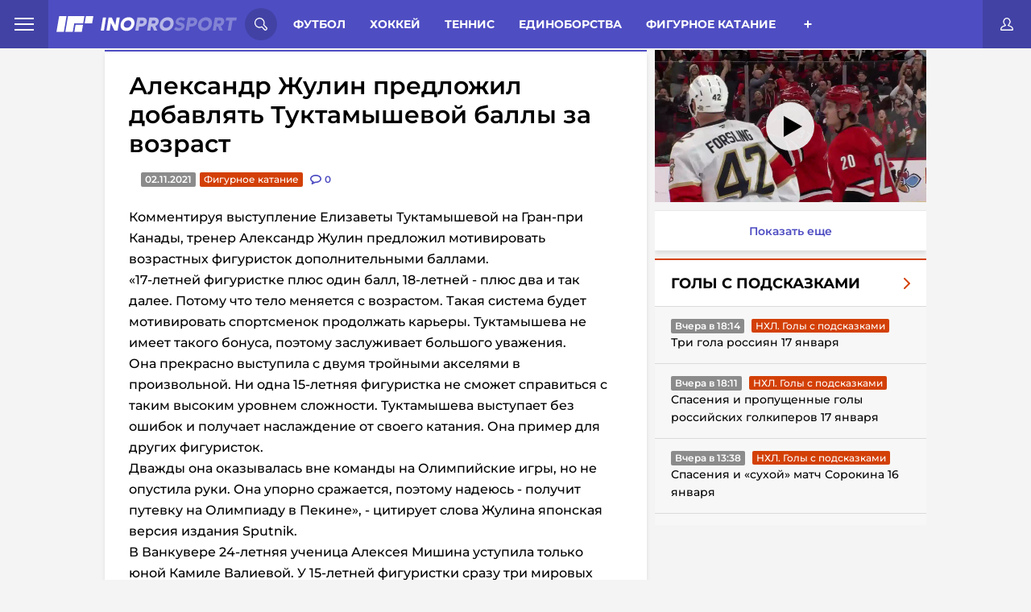

--- FILE ---
content_type: text/html; charset=UTF-8
request_url: https://inoprosport.ru/post/36375-aleksandr-zhulin-predlozhil-dobavlyat-tuktamyshevoy-bally-za-vozrast
body_size: 21210
content:


<!DOCTYPE html>
<html lang="ru" class=" font-subset-loaded fonts-loaded" style="--vh:9px;">

<head>
    <meta charset="utf-8">
    <meta http-equiv="X-UA-Compatible" content="IE=edge">
    <meta name="viewport" content="width=device-width, initial-scale=1.0">

                <meta name="description" content="На Skate Canada Лиза стала второй." />
            <link href="https://inoprosport.ru/images/4d/bc/4dbc01358b68b39246fef8da2d7af7a0.jpeg" rel="image_src" />
    
    <meta property="og:title" content="Александр Жулин предложил добавлять Туктамышевой баллы за возраст"/>
    <meta property="og:type" content="article"/>
    <meta property="og:url" content="https://inoprosport.ru/post/36375-aleksandr-zhulin-predlozhil-dobavlyat-tuktamyshevoy-bally-za-vozrast"/>
            <meta property="og:image" content="https://inoprosport.ru/images/4d/bc/4dbc01358b68b39246fef8da2d7af7a0.jpeg"/>
    
    <script type="application/ld+json">
        {
            "@context": "https://schema.org",
            "@type": "NewsArticle",
            "mainEntityOfPage": {
                "@type": "WebPage",
                "@id": "https://inoprosport.ru/post/36375-aleksandr-zhulin-predlozhil-dobavlyat-tuktamyshevoy-bally-za-vozrast"
            },
            "publisher": {
                "@type": "Organization",
                "@id": "https://inoprosport.ru#organization",
                "name": "InoProSport"
            },
            "author" : {
                "@type" : "Person",
                "url": "https://inoprosport.ru",
                "name" : "InoProSport"
            },
            "headline": "Александр Жулин предложил добавлять Туктамышевой баллы за возраст",
            "image": {
                "@id": "https://inoprosport.ru/images/4d/bc/4dbc01358b68b39246fef8da2d7af7a0.jpeg#primaryimage"
            },
            "datePublished": "2021-11-02",
            "thumbnailUrl": "https://inoprosport.ru/images/4d/bc/4dbc01358b68b39246fef8da2d7af7a0.jpeg",
            "inLanguage": "ru-RU",
            "copyrightYear": "2021",
            "copyrightHolder": {
                "@id": "https://inoprosport.ru#organization"
            }
        }
    </script>

    <script data-schema="WebPage" type="application/ld+json">
        {
            "@type": "WebPage",
            "@context": "https://schema.org",
            "@id": "https://inoprosport.ru/post/36375-aleksandr-zhulin-predlozhil-dobavlyat-tuktamyshevoy-bally-za-vozrast"
        }
    </script>

    <script data-schema="WebPage" type="application/ld+json">
        {
            "@type": "WebSite",
            "@context": "https://schema.org",
            "@id": "https://inoprosport.ru#website",
            "name": "InoProSport",
            "url": "https://inoprosport.ru",
            "description": "Иностранная пресса о российском спорте и не только",
            "publisher": {
                "@id": "https://inoprosport.ru#organization"
            },
            "potentialAction": [
                {
                    "@type": "SearchAction",
                    "target": {
                        "@type": "EntryPoint",
                        "urlTemplate": "https://inoprosport.ru/search?query={query}"
                    },
                    "query-input": "required name=query"
                }
            ],
            "inLanguage": "ru-RU"
        }
    </script>


    <title>Александр Жулин предложил добавлять Туктамышевой баллы за возраст 02.11.2021</title>

            <link rel="preload" href="/fonts/montserrat.min.woff" as="font" type="font/woff" crossorigin="anonymous" />
        <link rel="preload" href="/fonts/Montserrat-Bold.woff" as="font" type="font/woff" crossorigin="anonymous">
        <link rel="preload" href="/fonts/Montserrat-Bold.woff2" as="font" type="font/woff" crossorigin="anonymous">
        <link rel="preload" href="/fonts/roboto-condensed-subset.woff" as="font" type="font/woff" crossorigin="anonymous">
        <link rel="preload" href="/fonts/roboto-condensed-bold-subset.woff" as="font" type="font/woff" crossorigin="anonymous">
        <link rel="preload" as="style" href="/css/style.min.css?v=31">
        <link rel="preload" as="style" href="/css/main-extra.css?v=31">
        <link rel="stylesheet" href="/css/style.min.css?v=31">
        <link rel="stylesheet" href="/css/main-extra.css?v=31">
        <link rel="stylesheet" href="/css/main-extra.css?v=31">
    
    
                <script src="https://cdn.adfinity.pro/code/inoprosport.ru/adfinity.js" async></script>
                

    <!--Загрузчик Adlook-->
    <script async="" src="https://sdk.adlook.tech/inventory/core.js"></script>

    <link rel="canonical" href="https://inoprosport.ru/post/36375-aleksandr-zhulin-predlozhil-dobavlyat-tuktamyshevoy-bally-za-vozrast" />

    <script>
        (function() {
            if( "fonts" in document ) {
                // Optimization for Repeat Views
                if( sessionStorage.fontsLoadedCriticalFoftPreload ) {
                    document.documentElement.className += " fonts-loaded";
                    return;
                }

                document.fonts.load("1em MontserratSubset").then(function () {
                    document.documentElement.className += " font-subset-loaded";

                    Promise.all([
                        document.fonts.load("400 1em Montserrat"),
                        document.fonts.load("600 1em Montserrat"),
                        document.fonts.load("italic 1em Montserrat"),
                        document.fonts.load("italic 600 1em Montserrat"),
                        document.fonts.load("700 1em Montserrat"),
                        document.fonts.load("300 1em Montserrat")
                    ]).then(function () {
                        document.documentElement.className += " fonts-loaded";

                        // Optimization for Repeat Views
                        sessionStorage.fontsLoadedCriticalFoftPreload = true;
                    });
                });
            }
        })();
        function fixVh() {
            let vh = window.innerHeight * 0.01;
            document.documentElement.style.setProperty('--vh', `${vh}px`);
        }
        fixVh();
        window.addEventListener('resize', fixVh);
    </script>
    <link rel="icon" type="image/x-icon" href="/favicon.ico" />
    <link rel="alternate" type="application/rss+xml" title="INOPROSPOSRT RSS Feed " href="/rss/rss.xml" /><meta name="yandex-verification" content="64d5fc7504b98fee" />
<meta name="yandex-verification" content="cdf5b8f376ba0199" />
<meta name="pmail-verification" content="13e789786bd66dc6f473b732ad4f1b9f">
<script>var googletag=googletag||{};googletag.cmd=googletag.cmd||[];</script>

<script type="text/javascript">
    (function (a, b, c, d, e, f, g, h) {
        g = b.createElement(c);
        g.src = d;
        g.type = "application/javascript";
        g.async = !0;
        h = b.getElementsByTagName(c)[0];
        h.parentNode.insertBefore(g, h);
        a[f] = [];
        a[e] = function () {
            a[f].push(Array.prototype.slice.apply(arguments));
        }
    }) (window, document, "script", "//cdn01.nativeroll.tv/js/seedr-player.min.js", "SeedrPlayer", "seedrInit");
</script>
<!--В <head> сайта один раз добавьте код загрузчика-->
<meta name="yandex-verification" content="e1857e940a807010" />

<!--Загрузчик Adfox-->
<script>window.yaContextCb = window.yaContextCb || []</script>
<script src="https://yandex.ru/ads/system/context.js" async></script>

<!--Загрузчик Adfinity, установлен в основе-->
<!--<script src="https://cdn.adfinity.pro/code/inoprosport.ru/adfinity.js" async></script>-->

<!--Загрузчик Qvant-->
<!--<script type="text/javascript" src="https://s3.wi-fi.ru/mtt/configs/sites/inoprosport.js" async nocache></script>-->

<!-- Betonmobile Кетфиш-->

<!-- 
<script>
window.CatfishArray = [
    {
        id: 'betonmob_1',
        pos: 'bottom', // required, 'top' or 'bottom'
        offset: 1, // required. Offset in screenHeight when scroll. MINIMUM 1 !!!
        html: '<div>{{rotator-body}}</div>',
        weight: 10, // required, min 1. It's weight for the random function
        maxWidth: 720, // not required, default 760
        minWidth: 1, // not required, default 1
        zIndex: 9999, // not required, default 9999
        timeout: 3600, // not required, default 0 and the catfish is always shown
    }
];
</script>
-->


<!-- inPage video settings-->
<!--
<script>
window.inPageRulesMap = [
    	{
		"minW": 0,
		"maxW": 420,
		"maxPlaces": 3,

		"topP": -1,
		"topDist": 350,
		"bottomP": 2,
		"bottomDist": 300,
		"adP": -1,
		"adDist": 0,
		"mediaP": 1,
		"mediaDist": 0,
		"vidP": -1,
		"vidDist": 500,
	},
	{
		"minW": 421,
		"maxW": 0,
		"maxPlaces": 3,
		
		"topP": -1,
		"topDist": 350,
		"bottomP": 2,
		"bottomDist": 300,
		"adP": -1,
		"adDist": 10,
		"mediaP": 1,
		"mediaDist": 0,
		 "vidP": -1,
		 "vidDist": 500,
	}
];
</script>
--><script src="/js/libs.min.js?v=31"></script>
</head>

<body class="fixed">

<div class="hidden-desktop">
    <div id="rulive_div">
        <script>
            // Самовызывающаяся функция для генерации уникального ID скрипта
            var adScript = (function() {
                var me = document.getElementById('rulive_div');
                var newId = "rulive_div";
                me.id = newId;
                return {
                    "id": newId
                };
            })();
            // Функция для динамической загрузки JS или CSS файлов
            adScript.loadjscssfile = function(filename, filetype, success) {
                if (filetype === "js") {
                    var prms = this;
                    var fileref = document.createElement("script");
                    fileref.setAttribute("type", "text/javascript");
                    fileref.setAttribute("src", filename);
                    if (typeof(success) !== "undefined") {
                        var done = false;
                        fileref.onload = fileref.onreadystatechange = function() {
                            if (!done && (!this.readyState || this.readyState === "loaded" || this.readyState === "complete")) {
                                done = true;
                                success(prms);
                                fileref.onload = fileref.onreadystatechange = null;
                            };
                        };
                    }
                } else if (filetype === "css") {
                    var fileref = document.createElement("link");
                    fileref.setAttribute("rel", "stylesheet");
                    fileref.setAttribute("type", "text/css");
                    fileref.setAttribute("href", filename);
                }
                if (typeof fileref != "undefined") {
                    document.getElementsByTagName("head")[0].appendChild(fileref);
                }
            };
            // Функция для отображения видеоблока
            var adRdFn = function(prms) {
                mediaAd.showVideoAdBlock({
                    "iframed": "js",
                    "deliveryUrl": "https://w.rulive.ru/show/std?scid=",
                    "siteChannelId": "284",
                    "scriptContainer": prms.id
                });
            };
            // Загрузка основного скрипта видео
            adScript.loadjscssfile("https://w.rulive.ru/resources/show.min.js", "js", adRdFn);
        </script>
    </div>
</div>

<!-- Begin Body -->
<script type="text/javascript" async="async" src="//an.yandex.ru/system/context.js"></script>


<!-- header-banner -->
<!-- /header-banner -->

<header class="header">
    <nav class="header_nav_wrap">
        <div class="header_nav-open">
            <span class="header_nav-open_item"></span>
        </div>
        <div class="header_nav_container">
            
<a href="/rss/rss.xml" target="_blank" class="header_nav-rss">rss</a>
<a href="/authors" class="header_nav-item">Авторы</a>
<a href="/about" class="header_nav-item">О сайте</a>
<a href="/contacts" class="header_nav-item">Контакты</a>

                  </div>
    </nav>
    <a class="header__logo" href="/">
        <picture class="innerwe">
            <source class="header__logo-img"	media="(max-width: 1023px)" srcset="/img/miglogo.webp"  alt="logo">
            <img class="header__logo-img" src="/img/logo.svg" alt="logo" />
        </picture>
              </a>

    <!-- search-form -->
    <div class="header__search-wrap">
    <div class="header__search-open">
        <svg class="header__search-open_svg">
            <use xlink:href="/img/icons.svg#icon-search"></use>
        </svg>
    </div>
    <div class="header__search-container">
        <form action="/search" class="header__search">
            <input type="text" class="header__search-input" placeholder="Поиск по сайту..." name="query" />
            <button class="header__search-btn" type="submit">
                <svg class="header__search-open_svg">
                    <use xlink:href="/img/icons.svg#icon-search"></use>
                </svg>
            </button>
        </form>
        <button class="header__search-close close-search">
            <svg class="header__search-close_svg">
                <use xlink:href="/img/icons.svg#icon-cancel"></use>
            </svg>
        </button>
    </div>
</div>    <!-- /search-form -->

    <!-- category -->
    <div class="header__menu-wrap">
            <div class="header__menu">
    <span class="menu__item-all open-menu">Разделы</span>
            <a href="/rubrics/football" class="menu__item">Футбол</a>
            <a href="/rubrics/hockey" class="menu__item">Хоккей</a>
            <a href="/rubrics/tennis" class="menu__item">Теннис</a>
            <a href="/rubrics/single_combat" class="menu__item">Единоборства</a>
            <a href="/rubrics/figure_skating" class="menu__item">Фигурное катание</a>
            <a href="/rubrics/langlauf" class="menu__item">Лыжные гонки</a>
            <a href="/rubrics/volleyball" class="menu__item">Волейбол</a>
            <a href="/rubrics/rhythmic_gymnastics" class="menu__item">Художественная гимнастика</a>
            <a href="/rubrics/video" class="menu__item">Видео</a>
            <a href="/rubrics/sports_gymnastics" class="menu__item">Спортивная гимнастика</a>
            <a href="/rubrics/basketball" class="menu__item">Баскетбол</a>
            <a href="/rubrics/formula_I" class="menu__item">Формула I</a>
            <a href="/rubrics/lifestyle" class="menu__item">Стиль жизни</a>
            <a href="/rubrics/partner_materials" class="menu__item">Партнеры</a>
            <a href="/rubrics/ino_social_network" class="menu__item">InoСоцсети</a>
            <a href="/rubrics/videos_with_our" class="menu__item">Видео с нашими</a>
            <a href="/rubrics/podcasts" class="menu__item">Подкасты</a>
    </div>
<div class="header__menu-btn_wrap open-menu">
    <div class="header__menu-btn_container">
                    <a href="/rubrics/football" class="header__menu-btn_container-item">Футбол</a>
                    <a href="/rubrics/hockey" class="header__menu-btn_container-item">Хоккей</a>
                    <a href="/rubrics/tennis" class="header__menu-btn_container-item">Теннис</a>
                    <a href="/rubrics/single_combat" class="header__menu-btn_container-item">Единоборства</a>
                    <a href="/rubrics/figure_skating" class="header__menu-btn_container-item">Фигурное катание</a>
                    <a href="/rubrics/langlauf" class="header__menu-btn_container-item">Лыжные гонки</a>
                    <a href="/rubrics/volleyball" class="header__menu-btn_container-item">Волейбол</a>
                    <a href="/rubrics/rhythmic_gymnastics" class="header__menu-btn_container-item">Художественная гимнастика</a>
                    <a href="/rubrics/video" class="header__menu-btn_container-item">Видео</a>
                    <a href="/rubrics/sports_gymnastics" class="header__menu-btn_container-item">Спортивная гимнастика</a>
                    <a href="/rubrics/basketball" class="header__menu-btn_container-item">Баскетбол</a>
                    <a href="/rubrics/formula_I" class="header__menu-btn_container-item">Формула I</a>
                    <a href="/rubrics/lifestyle" class="header__menu-btn_container-item">Стиль жизни</a>
                    <a href="/rubrics/partner_materials" class="header__menu-btn_container-item">Партнеры</a>
                    <a href="/rubrics/ino_social_network" class="header__menu-btn_container-item">InoСоцсети</a>
                    <a href="/rubrics/videos_with_our" class="header__menu-btn_container-item">Видео с нашими</a>
                    <a href="/rubrics/podcasts" class="header__menu-btn_container-item">Подкасты</a>
            </div>
</div>



    </div>
    <!-- /category -->

    <div class="puts_only_red">
    <a href="/game/duel" class="categoryChoice__link _link ">3000 р.</a>
</div>
<a href="#" class="header__btn-login open-login" title="Личный кабинет">
    <svg class="header__btn-login_svg">
        <use xlink:href="/img/icons.svg#icon-user"></use>
    </svg>
</a>

   
    <div class="hide_rec">

    </div>

</header>
<!-- /header -->


<!-- content-wrap -->
<section class="page__wrapper page__container"><div id="adfox_166945978967763239"></div>
<script>
    window.yaContextCb.push(()=>{
        Ya.adfoxCode.create({
            ownerId: 411529,
            containerId: 'adfox_166945978967763239',
            params: {
                p1: 'ctzkt',
                p2: 'p'
            }
        })
    })
</script>

<!--<div class="hide_for_desk"></div>-->

    <div class="page__content">
        <!-- aside -->
                <!-- /aside -->
        <!-- news-wrap -->
        <div class="content">

            <!-- category -->
                    <div class="categoryChoice">
        <div class="puts only_red">
            <a href="/game/duel" class="categoryChoice__link _link ">3000 р. за прогнозы</a>
        </div>
        <ul class="categoryChoice__list">

            <li class="categoryChoice__item ">
                <a href="/" class="categoryChoice__link _link">Иностранцы о спорте России:</a>
            </li>
            <li class="categoryChoice__item  link_new_p">
                <a href="/rubrics/translations_of_articles" class="categoryChoice__link _link ">Статьи</a>
            </li>
            <li class="categoryChoice__item  link_new_p">
                <a href="/rubrics/comment_translations" class="categoryChoice__link _link ">Комменты</a>
            </li>
                            <li class="categoryChoice__item  link_new_p">
                    <a href="/rubrics/news" class="categoryChoice__link _link " >Новости
                    </a>
                </li>
            <li class="categoryChoice__item">
                <div class="categoryChoice__btn">+</div>
            </li>
        </ul>
    </div>

    <script>
        let elements = document.querySelectorAll('.categoryChoice__item');
        elements.forEach(element => {
            if (element.className === 'categoryChoice__item _active'){
                elements[0].className = 'categoryChoice__item _active';
            }
        })
    </script>

            <!-- /category -->
                <div class="news-list">
        <article class="news-single">
            <div class="news-single__body">
                



<h1 class="news-single__title">
    Александр Жулин предложил добавлять Туктамышевой баллы за возраст
</h1>

<div class="news-single__inner">
        <div class="news-single__date">02.11.2021</div>
    <a href="/rubrics/translations/%D1%84%D0%B8%D0%B3%D1%83%D1%80%D0%BD%D0%BE%D0%B5%D0%BA%D0%B0%D1%82%D0%B0%D0%BD%D0%B8%D0%B5" class="news-single__category red">Фигурное катание</a>
    <div class="news-single__comments">
        <svg class="hide_all" width="14" height="12" xmlns="http://www.w3.org/2000/svg">
            <use  xlink:href="/img/icons.svg#icon-discuss"></use>
        </svg>
        <svg class="hide_mob" width="14" height="12" xmlns="http://www.w3.org/2000/svg">
            <use  xlink:href="/img/icons.svg#icon-discussm"></use>
        </svg>
        <a href="/post/36375-aleksandr-zhulin-predlozhil-dobavlyat-tuktamyshevoy-bally-za-vozrast#comments" class="news-single__comments"  data-disqus-identifier="36375">
            <span class="news-single__comments-count">0</span>
        </a>
    </div>
</div><div class="news-single__content thumb_img 111">
                        <p><!-- empty advertisement code --></p><p>Комментируя выступление Елизаветы Туктамышевой на Гран-при Канады, тренер Александр Жулин предложил мотивировать возрастных фигуристок дополнительными баллами.</p><p>«17-летней фигуристке плюс один балл, 18-летней - плюс два и так далее. Потому что тело меняется с возрастом. Такая система будет мотивировать спортсменок продолжать карьеры. Туктамышева не имеет такого бонуса, поэтому заслуживает большого уважения.</p><p>Она прекрасно выступила с двумя тройными акселями в произвольной. Ни одна 15-летняя фигуристка не сможет справиться с таким высоким уровнем сложности. Туктамышева выступает без ошибок и получает наслаждение от своего катания. Она пример для других фигуристок.</p><p>Дважды она оказывалась вне команды на Олимпийские игры, но не опустила руки. Она упорно сражается, поэтому надеюсь - получит путевку на Олимпиаду в Пекине», - цитирует слова Жулина японская версия издания Sputnik.</p><p>В Ванкувере 24-летняя ученица Алексея Мишина уступила только юной Камиле Валиевой. У 15-летней фигуристки сразу три мировых рекорда.</p>
</div>
                <div class="news-single__footer">

        <a href="#" class="news-single__author" title="Павел Белоносов">
        <img src="/img/author.svg" alt="author" />
        <div class="news-single__author-name">
            Перевод: <span>Павел Белоносов</span>
        </div>
    </a>


    <div class="singleNews__comments">
        <svg width="14" height="12" xmlns="http://www.w3.org/2000/svg">
            <use  xlink:href="/img/icons.svg#icon-discuss"></use>
        </svg>
        <span>
            Комментарии:
            <a href="/post/36375-aleksandr-zhulin-predlozhil-dobavlyat-tuktamyshevoy-bally-za-vozrast#comments" data-disqus-identifier="36375">0</a>
        </span>
    </div>
</div>
            </div>
            
            <div class="news__block-comment" style="padding: 10px;">
                <div id="disqus_block_36375">
<a name="comments"></a>
<div id="disqus_thread"></div>
</div>
<script type="text/javascript">
    var disqus_config = function () {
        // this.callbacks.onReady = [function() {
        //     if(leftSidebar) {
        //         leftSidebar.updateSticky();
        //     }
        //     if(rightSidebar) {
        //         rightSidebar.updateSticky();
        //     }
        //     if(secondRightSidebar) {
        //         secondRightSidebar.updateSticky();
        //     }
        // }];
        this.page.url = "https://inoprosport.ru/post/36375-aleksandr-zhulin-predlozhil-dobavlyat-tuktamyshevoy-bally-za-vozrast";  // Replace PAGE_URL with your page's canonical URL variable
        this.page.identifier = "36375"; // Replace PAGE_IDENTIFIER with your page's unique identifier variable
    };
    /**
     *  RECOMMENDED CONFIGURATION VARIABLES: EDIT AND UNCOMMENT THE SECTION BELOW TO INSERT DYNAMIC VALUES FROM YOUR PLATFORM OR CMS.
     *  LEARN WHY DEFINING THESE VARIABLES IS IMPORTANT: https://disqus.com/admin/universalcode/#configuration-variables*/
    /*
     var disqus_config = function () {
     this.page.url = PAGE_URL;  // Replace PAGE_URL with your page's canonical URL variable
     this.page.identifier = PAGE_IDENTIFIER; // Replace PAGE_IDENTIFIER with your page's unique identifier variable
     };
     */
    (function() { // DON'T EDIT BELOW THIS LINE
        let d = document, s = d.createElement('script');
        s.src = '//inoprosport.disqus.com/embed.js';
        s.setAttribute('data-timestamp', +new Date());
        (d.head || d.body).appendChild(s);

            })();
</script>
<noscript>Please enable JavaScript to view the <a href="https://disqus.com/?ref_noscript">comments powered by Disqus.</a></noscript>
            </div>
            <div style="position:relative; padding: 0 0 0 0; height:0; overflow:hidden; margin-bottom: 10px;">
            </div>

                    </article>
    </div>


    <div class="shadow_img">
        <div class="modal_img">
            <div class="close">
                <svg xmlns="http://www.w3.org/2000/svg" width="800px" height="800px" viewBox="0 0 24 24" fill="none">
                    <path id="Vector" d="M21 21L12 12M12 12L3 3M12 12L21.0001 3M12 12L3 21.0001" stroke="#ffffff" stroke-width="2" stroke-linecap="round" stroke-linejoin="round"/>
                </svg>
            </div>
            <div class="wrap_img_modal">
                <img src="" class="this_img_modal">
            </div>
        </div>
    </div>



    <script>


        $(document).on('click', '.news-single__content.thumb_img img', function(){
            $('.shadow_img').show();
            var srcImg = $(this).attr('src');
            $('.this_img_modal').attr('src', srcImg);
        });


        $(document).on('click', '.shadow_img .close', function(){
            $('.shadow_img').hide();
        });


        $(document).mouseup( function(e){ // событие клика по веб-документу
            var div = $( ".wrap_img_modal" ); // тут указываем ID элемента
            if ( !div.is(e.target) // если клик был не по нашему блоку
                && div.has(e.target).length === 0 ) { // и не по его дочерним элементам
                $('.shadow_img').hide();
            }
        });


        if ($(window).width() < 768) {
            let timerId = setInterval(() => {
                $('.delete_in_mob').remove()
            }, 1000);
        }


    </script>



            <button type="button" id="showmore" class="showmore" style="display: none">
                <div class="dots dots1">
                    <span></span>
                </div>
                <span class="showmore__text">Показать еще</span>
                <div class="dots dots2">
                    <span></span>
                </div>
            </button>
        </div>

        <!-- aside -->

        

<div  class=" aside__wrap aside__wrap--right">
    
        <div class="aside__wrap_categor_title">
            <h4>Видео из статей</h4>
        </div>
        <div style="width:100%;height:0;position:relative;padding-bottom: 56.25%;margin-bottom:10px;">
            <iframe src="https://frontend.vh.yandex.ru/player/431835bf4bf75c81b153f470410188d3?from=partner&amp;mute=1&amp;play_on_visible=1" width="100%" height="100%" style="position:absolute" frameBorder="0" allowFullScreen></iframe>
        </div>
        <a href="/rubrics/video" target="_blank"  class="showmore_more_video">
            Показать еще
        </a>
    
    <div class="aside__wrap_categor_title hide_all_categor">
        <h4>Весь спорт</h4>
    </div>
    <div class="aside__content_inner--right">
                    <div class="right-aside">
                <div class="right-aside__spollers spollers">
                    <div class="spollers__title">
                        <!--<a href="javascript:">-->
                        <a href="/rubrics/Goals%20with%20hints" class="main_go_slug">
                            <span>Голы с подсказками</span>
                            <img src="/img/arrow-right-red.svg" alt="arrow-right-red">
                        </a>
                    </div>
                    <ul id="rubric-simple-box_Goals with hints" class="spollers__list">
                                                                                                                                                                                                                                                        <li class="spollers__item">
                                <div>
                                    <span class="spollers__time">Вчера в 18:14</span>
                                    <a href="/rubrics/Goals%20with%20hints/%D0%BD%D1%85%D0%BB%D0%B3%D0%BE%D0%BB%D1%8B%D1%81%D0%BF%D0%BE%D0%B4%D1%81%D0%BA%D0%B0%D0%B7%D0%BA%D0%B0%D0%BC%D0%B8" class="news__category red ebltr">НХЛ. Голы с подсказками</a>

                                </div>
                                <a href="/post/64771-tri-gola-rossiian17-ianvaria" class="spollers__text">
                                    Три гола россиян 17 января
                                </a>
                            </li>
                                                                                                                                                                                                                                                        <li class="spollers__item">
                                <div>
                                    <span class="spollers__time">Вчера в 18:11</span>
                                    <a href="/rubrics/Goals%20with%20hints/%D0%BD%D1%85%D0%BB%D0%B3%D0%BE%D0%BB%D1%8B%D1%81%D0%BF%D0%BE%D0%B4%D1%81%D0%BA%D0%B0%D0%B7%D0%BA%D0%B0%D0%BC%D0%B8" class="news__category red ebltr">НХЛ. Голы с подсказками</a>

                                </div>
                                <a href="/post/64770-spaseniia-i-propushchennye-goly-rossiiskikh-golkiperov-17-ianvaria" class="spollers__text">
                                    Спасения и пропущенные голы российских голкиперов 17 января
                                </a>
                            </li>
                                                                                                                                                                                                                                                        <li class="spollers__item">
                                <div>
                                    <span class="spollers__time">Вчера в 13:38</span>
                                    <a href="/rubrics/Goals%20with%20hints/%D0%BD%D1%85%D0%BB%D0%B3%D0%BE%D0%BB%D1%8B%D1%81%D0%BF%D0%BE%D0%B4%D1%81%D0%BA%D0%B0%D0%B7%D0%BA%D0%B0%D0%BC%D0%B8" class="news__category red ebltr">НХЛ. Голы с подсказками</a>

                                </div>
                                <a href="/post/64758-spaseniia-i-sukhoi-match-sorokina-17-ianvaria" class="spollers__text">
                                    Спасения и «сухой» матч Сорокина 16 января
                                </a>
                            </li>
                                                                                                                                                                                                                                                        <li class="spollers__item">
                                <div>
                                    <span class="spollers__time">Вчера в 13:35</span>
                                    <a href="/rubrics/Goals%20with%20hints/%D0%BD%D1%85%D0%BB%D0%B3%D0%BE%D0%BB%D1%8B%D1%81%D0%BF%D0%BE%D0%B4%D1%81%D0%BA%D0%B0%D0%B7%D0%BA%D0%B0%D0%BC%D0%B8" class="news__category red ebltr">НХЛ. Голы с подсказками</a>

                                </div>
                                <a href="/post/64757-dubl-dorofeeva-i-eshche-shest-golov-rossiian-16-ianvaria" class="spollers__text">
                                    Дубль Дорофеева и еще шесть голов россиян 16 января
                                </a>
                            </li>
                                            </ul>
                    <a href="/rubrics/Goals%20with%20hints" class="spollers__footer">
                        <span>Перейти в раздел</span>
                        <img src="/img/arrow-right.svg" alt="arrow-right">
                    </a>
                </div>
                <button type="button" class="showmore" onclick="rubricSimpleBox.showMore(this);" data-path="/rubric_simple_box" data-page="2" data-rubric_slug="Goals with hints">
                    <div class="dots dots1">
                        <span></span>
                    </div>
                    <span class="showmore__text">Показать еще</span>
                    <div class="dots dots2">
                        <span></span>
                    </div>
                </button>
            </div>

        
    </div>




        <div class="aside__wrap_categor_title">
        <h4>Обсуждение</h4>
    </div>
    <div id="posts" class="aside__content_inner--right">
                    <li class="spollers__item">
                <div>
                    <a href="https://inoprosport.ru/post/64637-v-monreale-ob-interese-k-obmenu-malkina-v-minnesotu-vse-elementy-mogut-soitis-dovolno-bystro" class="spollers__text">
                        В Монреале об интересе к обмену Малкина в «Миннесоту»: все элементы могут сойтись довольно быстро
                    </a>
                </div>
                <div>
                    <span class="spollers__time">11.01.2026</span>

                    <a href="https://inoprosport.ru/post/64637-v-monreale-ob-interese-k-obmenu-malkina-v-minnesotu-vse-elementy-mogut-soitis-dovolno-bystro#comments" class="author">
                        Шшшшщ..
                    </a>
                    <a href="https://inoprosport.ru/post/64637-v-monreale-ob-interese-k-obmenu-malkina-v-minnesotu-vse-elementy-mogut-soitis-dovolno-bystro#comments" class="comment-count">

                        <svg width="14" height="12" viewBox="0 0 14 12" fill="none" xmlns="http://www.w3.org/2000/svg">
                            <path fill-rule="evenodd" clip-rule="evenodd"
                                  d="M2.45499 12C2.23471 11.9995 2.02417 11.9092 1.87198 11.75C1.63251 11.4971 1.57437 11.1225 1.72598 10.809L2.59 9.022C1.07431 8.27133 0.0834045 6.75934 0 5.07001C0 2.22702 3.07501 0 7 0C10.925 0 14 2.22699 14 5.07001C14 7.91302 10.925 10.141 7 10.141C6.88101 10.141 6.76099 10.141 6.642 10.134L2.793 11.925C2.68704 11.9741 2.57175 11.9997 2.45499 12ZM7.00098 1.64999C4.08798 1.64999 1.62598 3.215 1.62598 5.06799C1.62598 6.18399 2.51297 7.23801 3.99698 7.888C4.23599 7.99298 4.48111 8.0835 4.73099 8.159L4.375 9.36899L6.151 8.54398C6.2905 8.47812 6.44623 8.45447 6.599 8.47598C6.73099 8.48297 6.867 8.48599 6.99899 8.48599C9.91199 8.48599 12.374 6.91998 12.374 5.06799C12.374 3.216 9.91296 1.64999 7.00098 1.64999Z"
                                  fill="#4E4DC2"></path>
                        </svg>

                        <span class="spollers__posts-count disqus-post-count"
                              data-disqus-identifier="64637">1</span>

                    </a>
                </div>
            </li>
                    <li class="spollers__item">
                <div>
                    <a href="https://inoprosport.ru/post/64541-finny-ob-otkaze-rossiiskoi-lyzhnitse-v-neitralnom-statuse-navernoe-opiat-strashnaia-rusofobiia" class="spollers__text">
                        Финны об отказе российской лыжнице в нейтральном статусе: наверное, опять «страшная русофобия
                    </a>
                </div>
                <div>
                    <span class="spollers__time">05.01.2026</span>

                    <a href="https://inoprosport.ru/post/64541-finny-ob-otkaze-rossiiskoi-lyzhnitse-v-neitralnom-statuse-navernoe-opiat-strashnaia-rusofobiia#comments" class="author">
                        костя луговой
                    </a>
                    <a href="https://inoprosport.ru/post/64541-finny-ob-otkaze-rossiiskoi-lyzhnitse-v-neitralnom-statuse-navernoe-opiat-strashnaia-rusofobiia#comments" class="comment-count">

                        <svg width="14" height="12" viewBox="0 0 14 12" fill="none" xmlns="http://www.w3.org/2000/svg">
                            <path fill-rule="evenodd" clip-rule="evenodd"
                                  d="M2.45499 12C2.23471 11.9995 2.02417 11.9092 1.87198 11.75C1.63251 11.4971 1.57437 11.1225 1.72598 10.809L2.59 9.022C1.07431 8.27133 0.0834045 6.75934 0 5.07001C0 2.22702 3.07501 0 7 0C10.925 0 14 2.22699 14 5.07001C14 7.91302 10.925 10.141 7 10.141C6.88101 10.141 6.76099 10.141 6.642 10.134L2.793 11.925C2.68704 11.9741 2.57175 11.9997 2.45499 12ZM7.00098 1.64999C4.08798 1.64999 1.62598 3.215 1.62598 5.06799C1.62598 6.18399 2.51297 7.23801 3.99698 7.888C4.23599 7.99298 4.48111 8.0835 4.73099 8.159L4.375 9.36899L6.151 8.54398C6.2905 8.47812 6.44623 8.45447 6.599 8.47598C6.73099 8.48297 6.867 8.48599 6.99899 8.48599C9.91199 8.48599 12.374 6.91998 12.374 5.06799C12.374 3.216 9.91296 1.64999 7.00098 1.64999Z"
                                  fill="#4E4DC2"></path>
                        </svg>

                        <span class="spollers__posts-count disqus-post-count"
                              data-disqus-identifier="64541">1</span>

                    </a>
                </div>
            </li>
                    <li class="spollers__item">
                <div>
                    <a href="https://inoprosport.ru/post/64417-broad-street-buzz-o-michkove-vokrug-rossiianina-razduvaiut-istoriiu-kotoroi-na-samom-dele-net" class="spollers__text">
                        Broad Street Buzz о Мичкове: вокруг россиянина раздувают историю, которой на самом деле нет
                    </a>
                </div>
                <div>
                    <span class="spollers__time">25.12.2025</span>

                    <a href="https://inoprosport.ru/post/64417-broad-street-buzz-o-michkove-vokrug-rossiianina-razduvaiut-istoriiu-kotoroi-na-samom-dele-net#comments" class="author">
                        Гойакла
                    </a>
                    <a href="https://inoprosport.ru/post/64417-broad-street-buzz-o-michkove-vokrug-rossiianina-razduvaiut-istoriiu-kotoroi-na-samom-dele-net#comments" class="comment-count">

                        <svg width="14" height="12" viewBox="0 0 14 12" fill="none" xmlns="http://www.w3.org/2000/svg">
                            <path fill-rule="evenodd" clip-rule="evenodd"
                                  d="M2.45499 12C2.23471 11.9995 2.02417 11.9092 1.87198 11.75C1.63251 11.4971 1.57437 11.1225 1.72598 10.809L2.59 9.022C1.07431 8.27133 0.0834045 6.75934 0 5.07001C0 2.22702 3.07501 0 7 0C10.925 0 14 2.22699 14 5.07001C14 7.91302 10.925 10.141 7 10.141C6.88101 10.141 6.76099 10.141 6.642 10.134L2.793 11.925C2.68704 11.9741 2.57175 11.9997 2.45499 12ZM7.00098 1.64999C4.08798 1.64999 1.62598 3.215 1.62598 5.06799C1.62598 6.18399 2.51297 7.23801 3.99698 7.888C4.23599 7.99298 4.48111 8.0835 4.73099 8.159L4.375 9.36899L6.151 8.54398C6.2905 8.47812 6.44623 8.45447 6.599 8.47598C6.73099 8.48297 6.867 8.48599 6.99899 8.48599C9.91199 8.48599 12.374 6.91998 12.374 5.06799C12.374 3.216 9.91296 1.64999 7.00098 1.64999Z"
                                  fill="#4E4DC2"></path>
                        </svg>

                        <span class="spollers__posts-count disqus-post-count"
                              data-disqus-identifier="64417">1</span>

                    </a>
                </div>
            </li>
                    <li class="spollers__item">
                <div>
                    <a href="https://inoprosport.ru/post/64414-the-hockey-news-o-mediinom-pozhare-vokrug-michkova-za-kulisami-net-nikakoi-dramy" class="spollers__text">
                        The Hockey News о «медийном пожаре» вокруг Мичкова: за кулисами нет никакой драмы
                    </a>
                </div>
                <div>
                    <span class="spollers__time">25.12.2025</span>

                    <a href="https://inoprosport.ru/post/64414-the-hockey-news-o-mediinom-pozhare-vokrug-michkova-za-kulisami-net-nikakoi-dramy#comments" class="author">
                        Гойакла
                    </a>
                    <a href="https://inoprosport.ru/post/64414-the-hockey-news-o-mediinom-pozhare-vokrug-michkova-za-kulisami-net-nikakoi-dramy#comments" class="comment-count">

                        <svg width="14" height="12" viewBox="0 0 14 12" fill="none" xmlns="http://www.w3.org/2000/svg">
                            <path fill-rule="evenodd" clip-rule="evenodd"
                                  d="M2.45499 12C2.23471 11.9995 2.02417 11.9092 1.87198 11.75C1.63251 11.4971 1.57437 11.1225 1.72598 10.809L2.59 9.022C1.07431 8.27133 0.0834045 6.75934 0 5.07001C0 2.22702 3.07501 0 7 0C10.925 0 14 2.22699 14 5.07001C14 7.91302 10.925 10.141 7 10.141C6.88101 10.141 6.76099 10.141 6.642 10.134L2.793 11.925C2.68704 11.9741 2.57175 11.9997 2.45499 12ZM7.00098 1.64999C4.08798 1.64999 1.62598 3.215 1.62598 5.06799C1.62598 6.18399 2.51297 7.23801 3.99698 7.888C4.23599 7.99298 4.48111 8.0835 4.73099 8.159L4.375 9.36899L6.151 8.54398C6.2905 8.47812 6.44623 8.45447 6.599 8.47598C6.73099 8.48297 6.867 8.48599 6.99899 8.48599C9.91199 8.48599 12.374 6.91998 12.374 5.06799C12.374 3.216 9.91296 1.64999 7.00098 1.64999Z"
                                  fill="#4E4DC2"></path>
                        </svg>

                        <span class="spollers__posts-count disqus-post-count"
                              data-disqus-identifier="64414">1</span>

                    </a>
                </div>
            </li>
                    <li class="spollers__item">
                <div>
                    <a href="https://inoprosport.ru/post/64325-the-hockey-writers-o-paradokse-michkova-neprikasaemyi-aktiv-bez-realnoi-roli" class="spollers__text">
                        The Hockey Writers о парадоксе Мичкова: неприкасаемый актив без реальной роли
                    </a>
                </div>
                <div>
                    <span class="spollers__time">19.12.2025</span>

                    <a href="https://inoprosport.ru/post/64325-the-hockey-writers-o-paradokse-michkova-neprikasaemyi-aktiv-bez-realnoi-roli#comments" class="author">
                        Гойакла
                    </a>
                    <a href="https://inoprosport.ru/post/64325-the-hockey-writers-o-paradokse-michkova-neprikasaemyi-aktiv-bez-realnoi-roli#comments" class="comment-count">

                        <svg width="14" height="12" viewBox="0 0 14 12" fill="none" xmlns="http://www.w3.org/2000/svg">
                            <path fill-rule="evenodd" clip-rule="evenodd"
                                  d="M2.45499 12C2.23471 11.9995 2.02417 11.9092 1.87198 11.75C1.63251 11.4971 1.57437 11.1225 1.72598 10.809L2.59 9.022C1.07431 8.27133 0.0834045 6.75934 0 5.07001C0 2.22702 3.07501 0 7 0C10.925 0 14 2.22699 14 5.07001C14 7.91302 10.925 10.141 7 10.141C6.88101 10.141 6.76099 10.141 6.642 10.134L2.793 11.925C2.68704 11.9741 2.57175 11.9997 2.45499 12ZM7.00098 1.64999C4.08798 1.64999 1.62598 3.215 1.62598 5.06799C1.62598 6.18399 2.51297 7.23801 3.99698 7.888C4.23599 7.99298 4.48111 8.0835 4.73099 8.159L4.375 9.36899L6.151 8.54398C6.2905 8.47812 6.44623 8.45447 6.599 8.47598C6.73099 8.48297 6.867 8.48599 6.99899 8.48599C9.91199 8.48599 12.374 6.91998 12.374 5.06799C12.374 3.216 9.91296 1.64999 7.00098 1.64999Z"
                                  fill="#4E4DC2"></path>
                        </svg>

                        <span class="spollers__posts-count disqus-post-count"
                              data-disqus-identifier="64325">1</span>

                    </a>
                </div>
            </li>
                    <li class="spollers__item">
                <div>
                    <a href="https://inoprosport.ru/post/64314-glavnyi-trener-i-igroki-flamengo-prokommentirovali-istoricheskii-perfomans-safonova-v-serii-penalti" class="spollers__text">
                        Главный тренер и игроки «Фламенго» прокомментировали исторический перфоманс Сафонова в серии пенальти
                    </a>
                </div>
                <div>
                    <span class="spollers__time">18.12.2025</span>

                    <a href="https://inoprosport.ru/post/64314-glavnyi-trener-i-igroki-flamengo-prokommentirovali-istoricheskii-perfomans-safonova-v-serii-penalti#comments" class="author">
                        fil yakovlev
                    </a>
                    <a href="https://inoprosport.ru/post/64314-glavnyi-trener-i-igroki-flamengo-prokommentirovali-istoricheskii-perfomans-safonova-v-serii-penalti#comments" class="comment-count">

                        <svg width="14" height="12" viewBox="0 0 14 12" fill="none" xmlns="http://www.w3.org/2000/svg">
                            <path fill-rule="evenodd" clip-rule="evenodd"
                                  d="M2.45499 12C2.23471 11.9995 2.02417 11.9092 1.87198 11.75C1.63251 11.4971 1.57437 11.1225 1.72598 10.809L2.59 9.022C1.07431 8.27133 0.0834045 6.75934 0 5.07001C0 2.22702 3.07501 0 7 0C10.925 0 14 2.22699 14 5.07001C14 7.91302 10.925 10.141 7 10.141C6.88101 10.141 6.76099 10.141 6.642 10.134L2.793 11.925C2.68704 11.9741 2.57175 11.9997 2.45499 12ZM7.00098 1.64999C4.08798 1.64999 1.62598 3.215 1.62598 5.06799C1.62598 6.18399 2.51297 7.23801 3.99698 7.888C4.23599 7.99298 4.48111 8.0835 4.73099 8.159L4.375 9.36899L6.151 8.54398C6.2905 8.47812 6.44623 8.45447 6.599 8.47598C6.73099 8.48297 6.867 8.48599 6.99899 8.48599C9.91199 8.48599 12.374 6.91998 12.374 5.06799C12.374 3.216 9.91296 1.64999 7.00098 1.64999Z"
                                  fill="#4E4DC2"></path>
                        </svg>

                        <span class="spollers__posts-count disqus-post-count"
                              data-disqus-identifier="64314">1</span>

                    </a>
                </div>
            </li>
            </div>

</div>


        <!-- aside -->

<div data-sticky="true" class="aside__wrap aside__wrap--right_reclam">
    <div class="aside__content_inner--right">
        <div class="right-aside">
            

<div class="aside__block">
        

    <div class="adv_code_wrapper" data-adv-id="23" data-adv-type="column" data-adv-order="ordered" data-current-page="1" data-page-offset="0">
        <!--AdFox START-->
<!--yandex_advgoprosport-->
<!--Площадка: inoprosport.ru / Колонки / Правая ИПС (№1)-->
<!--Категория: <не задана>-->
<!--Тип баннера: 300х-->
<div id="adfox_167164697812551241"></div>
<script>
    window.yaContextCb.push(()=>{
        Ya.adfoxCode.create({
            ownerId: 411529,
            containerId: 'adfox_167164697812551241',
            params: {
                p1: 'ctynq',
                p2: 'hqfk'
            }
        })
    })
</script>
    </div>








</div>
                                </div>
    </div>
</div>
<!-- /aside -->

<!-- aside -->
<!-- /aside -->

        <!-- /aside -->

    </div>
    <!-- content -->
</section>
<!-- /content-wrap -->

<footer class="footer">
    <div class="footer__block-1">
        <div class="footer__social-wrap">
            <a href="https://zen.yandex.ru/inoprosport.ru" target="_blank" class="footer__social-item">
    <svg class="icon icon-social_footer" width="14" height="26">
        <use xlink:href="/img/icons.svg#icon-zn" />
    </svg>
</a>
<a href="https://vk.com/public156048843" target="_blank" class="footer__social-item">
    <svg class="icon icon-social_footer" width="23" height="14">
        <use xlink:href="/img/icons.svg#icon-vk" />
    </svg>
</a>        </div>
        <div class="footer__copyright-wrap">
            <div class="footer__copyright">&copy; 2026. InoProSport<span>.</span></div>
            <div class="footer__copyright-rights">All rights reserved. <br> Учредитель: ООО «Раре.Ру» </div>
            <div class="footer__copyright-link_wrap">
                <a class="footer__copyright-link" href="/archive">Архив</a>
<a class="footer__copyright-link" href="/authors">Авторы</a>
<a class="footer__copyright-link" href="/contacts">Контакты</a>
<a class="footer__copyright-rss" href="/rss/rss.xml" target="_blank">RSS</a>            </div>
        </div>
    </div>
    <div class="footer__block-2">
        <div class="footer__title">Юридическая информация</div>
        <div class="footer__text">Свидетельство о регистрации СМИ Эл №ФС77-72704 выдано федеральной службой по надзору в сфере связи, информационных технологий и массовых коммуникаций (Роскомнадзор) 23.04.2018 г.
        </div>
    </div>
    <div class="footer__block-3">
        <div class="footer__title">Дисклеймер</div>
        <div class="footer__text">
            Редакция не несет ответственности за достоверность информации, содержащейся в рекламных объявлениях. Редакция не предоставляет справочной информации.
            <div class="hidden-desktop">
            </div>
        </div>
    </div>
    <div class="footer__block-4">
        <div class="footer__counters-item">
        <!--LiveInternet counter--><script type="text/javascript"><!--
        document.write("<a href='//www.liveinternet.ru/click' "+
            "target=_blank><img src='//counter.yadro.ru/hit?t26.1;r"+
            escape(document.referrer)+((typeof(screen)=="undefined")?"":
                ";s"+screen.width+"*"+screen.height+"*"+(screen.colorDepth?
                screen.colorDepth:screen.pixelDepth))+";u"+escape(document.URL)+
            ";"+Math.random()+
            "' alt='' title='LiveInternet: показано число посетителей за"+
            " сегодня' "+
            "border='0' width='88' height='15'><\/a>")
        //--></script><!--/LiveInternet-->
</div>
<div class="footer__counters-item">
        <!-- Rating@Mail.ru logo -->
    <a href="https://top.mail.ru/jump?from=1494085">
        <img src="https://top-fwz1.mail.ru/counter?id=1494085;t=487;l=1" style="border:0;" height="31" width="88" alt="Top.Mail.Ru" /></a>
    <!-- //Rating@Mail.ru logo -->
    <!-- Rating@Mail.ru counter -->
    <script type="text/javascript">
        var _tmr = window._tmr || (window._tmr = []);
        _tmr.push({id: "1494085", type: "pageView", start: (new Date()).getTime()});
        (function (d, w, id) {
            if (d.getElementById(id)) return;
            var ts = d.createElement("script"); ts.type = "text/javascript"; ts.async = true; ts.id = id;
            ts.src = "https://top-fwz1.mail.ru/js/code.js";
            var f = function () {var s = d.getElementsByTagName("script")[0]; s.parentNode.insertBefore(ts, s);};
            if (w.opera == "[object Opera]") { d.addEventListener("DOMContentLoaded", f, false); } else { f(); }
        })(document, window, "topmailru-code");
    </script><noscript><div>
            <img src="https://top-fwz1.mail.ru/counter?id=1494085;js=na" style="border:0;position:absolute;left:-9999px;" alt="Top.Mail.Ru" />
        </div></noscript>
    <!-- //Rating@Mail.ru counter -->
</div>
<div class="footer__counters-item">
    <a href="https://webmaster.yandex.ru/sqi?host=inoprosport.ru"><img width="88" height="31" alt="" border="0" src="https://yandex.ru/cycounter?inoprosport.ru&theme=light&lang=ru"/></a>
</div>
<div class="footer__counters-item">
        <!-- Top100 (Kraken) Widget -->
    <span id="top100_widget"></span>
    <!-- END Top100 (Kraken) Widget -->

    <!-- Top100 (Kraken) Counter -->
    <script>
        (function (w, d, c) {
            (w[c] = w[c] || []).push(function() {
                var options = {
                    project: 1838380,
                    element: 'top100_widget',
                };
                try {
                    w.top100Counter = new top100(options);
                } catch(e) { }
            });
            var n = d.getElementsByTagName("script")[0],
                s = d.createElement("script"),
                f = function () { n.parentNode.insertBefore(s, n); };
            s.type = "text/javascript";
            s.async = true;
            s.src =
                (d.location.protocol == "https:" ? "https:" : "http:") +
                "//st.top100.ru/top100/top100.js";

            if (w.opera == "[object Opera]") {
                d.addEventListener("DOMContentLoaded", f, false);
            } else { f(); }
        })(window, document, "_top100q");
    </script>
    <noscript>
        <img src="//counter.rambler.ru/top100.cnt?pid=1838380" alt="Топ-100" />
    </noscript>
    <!-- END Top100 (Kraken) Counter -->
</div>
        <div class="hidden-mobile">
        </div>
    </div>
</footer>


        <script src="/js/old-scripts.js?v=31"></script>
    <script id="dsq-count-scr" src="//inoprosport.disqus.com/count.js" async></script>
    <script src="/app/vendor.js?v=31" type="text/javascript"></script>
    <script src="/app/ips.js?v=31" type="text/javascript"></script>
    <script src="/js/in-page-video.js?v=31" async type="text/javascript"></script>
    <script src="/js/loadPreview.js?v=31" type="text/javascript"></script>
    <script src="/js/StickySidebar.min.js?v=31" type="text/javascript"></script>
    <script src="/js/dynamic_adapt.js?v=31" type="text/javascript"></script>
    <script src="/js/app.js?v=31" type="text/javascript"></script>
    <script src="/js/loadPost.js?v=31" type="text/javascript"></script>

    <!--<script defer src="https://cdn.adlook.me/js/vbf.js"></script>-->


    <script type="text/javascript">
                    let nextPostData = {
                request: {
                    post: 36374,
                    rubricSlug: "translations",
                    tag: "",
                    page: 1,
                },
                url: "/next-post",
                result: true
            };
        
        let statViewData = {
            data: { k: '5ff0fe62186d713a1373fb8c86e03a45' },
            url: '/post-stat-view/36375'
        };
        let voteData = {
            url: '/post-rate/36375'
        };
    </script>
    <script src="/app/blogpost.js?v=31" type="text/javascript"></script>
    <script type="text/javascript">
        setTimeout(function updateStickyColumns() {
            if(window.leftSidebar && window.leftSidebar.updateSticky) {
                window.leftSidebar.updateSticky();
            }
            if(window.rightSidebar && window.rightSidebar.updateSticky) {
                window.rightSidebar.updateSticky();
            }
            if(window.secondRightSidebar && window.secondRightSidebar.updateSticky) {
                window.secondRightSidebar.updateSticky();
            }
            setTimeout(updateStickyColumns, 5000)
        }, 2000)
    </script><script>
        window.addEventListener("load", () => {
            const render = (imageId) => {
                window.yaContextCb.push(() => {
                    Ya.Context.AdvManager.render({
                        "renderTo": imageId,
                        "blockId": "R-A-11651088-2",
                        "type": "inImage"
                    })
                })
            }
            const renderInImage = (images) => {
                if (!images.length) {
                    return
                }
                const image = images.shift()
                image.id = `yandex_rtb_R-A-11651088-2-${Math.random().toString(16).slice(2)}`
                if (image.tagName === "IMG" && !image.complete) {
                    image.addEventListener("load", () => {
                        render(image.id)
                    }, { once: true })
                } else {
                    render(image.id)
                }
                renderInImage(images)
            }
            renderInImage(Array.from(document.querySelectorAll(".news-single__content img")))
        }, { once: true })
    </script>
<!-- RaReRu insertion -->
<script src="https://yastatic.net/pcode/adfox/loader.js" crossorigin="anonymous" async></script>
<script type="text/javascript" async="async" src="//yastatic.net/pcode/adfox/header-bidding.js"></script>
<script type="text/javascript" async="async" src="//abc.rareru.ru/hb/inoprosport/sus.js"></script>
<script>
    !function(a,b){var c=b.createElement("script");c.type="text/javascript",c.src=a,c.async=!0,b.head.appendChild(c)}("//ads.betweendigital.com/sspmatch-js?randsalt="+(1e10*Math.random()).toFixed(0),window.document);
</script>

<!-- Global site tag (gtag.js) - Google Analytics -->
<script async src="https://www.googletagmanager.com/gtag/js?id=UA-130210812-1"></script>
<script>
    window.dataLayer = window.dataLayer || [];
    function gtag(){dataLayer.push(arguments);}
    gtag('js', new Date());
    gtag('config', 'UA-130210812-1');
</script>
<!-- Yandex.Metrika counter -->
<script type="text/javascript" >
    (function(m,e,t,r,i,k,a){m[i]=m[i]||function(){(m[i].a=m[i].a||[]).push(arguments)};
        m[i].l=1*new Date();k=e.createElement(t),a=e.getElementsByTagName(t)[0],k.async=1,k.src=r,a.parentNode.insertBefore(k,a)})
    (window, document, "script", "https://mc.yandex.ru/metrika/tag.js", "ym");

    ym(50351785, "init", {
        clickmap:true,
        trackLinks:true,
        accurateTrackBounce:true
    });
</script>
<noscript><div><img src="https://mc.yandex.ru/watch/50351785" style="position:absolute; left:-9999px;" alt="" /></div></noscript>
<!-- /Yandex.Metrika counter -->

<!-- моб фс -->
<script async src="/js/ads/catfish.js?v=31" type="text/javascript"></script><link rel="stylesheet" href="/css/ads/catfish.css?v=31">
<script async src="/js/ads/present.js?v=31" type="text/javascript"></script>
<style>
    /* ========================================= */
    /* 1. ГЛОБАЛЬНЫЕ СТИЛИ (ПК и Планшеты)       */
    /* ========================================= */

    #adlk-hybrid-unit { display: none !important; }
    .adlk-hybrid-placeholder { display: none !important; }

    /* ========================================= */
    /* 2. МОБИЛЬНЫЕ СТИЛИ (Только телефоны)      */
    /* ========================================= */

    @media (max-width: 640px) {

        #adlk-hybrid-unit {
            display: flex !important;
            align-items: center;
            justify-content: center;
            width: 100%;
            height: auto;
            aspect-ratio: 16 / 9;
            max-height: 250px;
            z-index: 110;
            background: transparent;
            box-shadow: none;
            box-sizing: border-box;
            margin: 0 !important;
            transition: opacity 0.2s ease;
            will-change: top, left;
            pointer-events: none;
        }

        #adlk-hybrid-unit iframe,
        #adlk-hybrid-unit video,
        #adlk-hybrid-unit .hybrid-toggle-btn {
            pointer-events: auto !important;
        }

        .adlk-hybrid-placeholder {
            display: block !important;
            width: 100%;
            height: auto;
            aspect-ratio: 16 / 9;
            margin: 20px 0;
            box-sizing: border-box;
            text-decoration: none;
            visibility: visible !important;
            opacity: 1 !important;
            background-color: #f4f4f4;
            background-repeat: no-repeat;
            background-position: center;
            background-size: cover;
            border-radius: 8px;
            position: relative;
            cursor: pointer;
        }

        .hybrid-toggle-btn {
            position: absolute;
            width: 32px;
            height: 32px;
            background: rgba(0, 0, 0, 0.6);
            color: #fff;
            border: none;
            cursor: pointer;
            z-index: 2147483647;
            display: flex;
            justify-content: center;
            align-items: center;
            font-size: 16px;
            line-height: 1;
            padding: 4px;
            margin: 0;
            border-radius: 8px;
            box-shadow: 0 6px 18px rgba(0,0,0,0.35);
            outline: none;
            bottom: 16px;
            right: 16px;
            opacity: 0.5;
            transition: opacity 0.2s ease, transform 0.15s ease;
            pointer-events: auto !important;
        }

        .hybrid-toggle-btn:hover,
        .hybrid-toggle-btn:active {
            opacity: 1;
            transform: translateY(-2px);
            background: rgba(0, 0, 0, 0.75);
        }
    }
</style>

<script>
    (function () {
        if (window.innerWidth > 640) return;

        if (document.readyState === 'loading') {
            document.addEventListener('DOMContentLoaded', initHybridLoader);
        } else {
            initHybridLoader();
        }

        // --- ЛОГИКА ОТЛОЖЕННОГО ЗАПУСКА ---
        function initHybridLoader() {
            // Если нужно запустить принудительно извне, используйте: window.startAdlookHybrid()
            window.startAdlookHybrid = runAdLogic;

            // Настройка порога прокрутки
            const START_THRESHOLD = 1000;

            // Если пользователь уже проскроллил (например, обновил страницу), запускаем сразу
            if (window.scrollY >= START_THRESHOLD) {
                runAdLogic();
                return;
            }

            // Иначе ждем скролла
            const onScroll = function() {
                if (window.scrollY >= START_THRESHOLD) {
                    window.removeEventListener('scroll', onScroll); // Удаляем слушатель
                    runAdLogic(); // Запускаем рекламу
                }
            };
            window.addEventListener('scroll', onScroll, { passive: true });
        }

        // --- ОСНОВНОЙ КОД СКРИПТА (Запускается только после старта) ---
        let isRunning = false;

        async function runAdLogic() {
            if (isRunning) return; // Защита от двойного запуска
            isRunning = true;

            // ==============================================================================
            // 🛠 НАСТРОЙКИ
            // ==============================================================================

            const TG_CHANNEL_URL = "https://t.me/goals_with_a_hint";
            const BANNER_URL = "https://inoprosport.ru/img/ips_tg_bg.webp";

            const SITE_SETTINGS = {
                blockedPages: [
                    '/contacts', '/about-us', '/login', '/cart', 'special-project'
                ],
                containers: [
                    '.content', '.spollers__list', '#posts',
                    '.aside__content_inner--right', '.lentaNews__list'
                ],
                targets: [
                    '.news', '.spollers__item', '.lentaNews__item', 'p'
                ],
                specialPositions: [
                    '.content__header', '.full__player'
                ],
                exclusions: [
                    '#ftwp-container', '.ftwp-wrap', '#adlk-traveler-unit',
                    '.adlk-traveler-slot', '.video-wrapper-module__videoWrapper___qcGpf',
                    '.playback-module__videoWrapper___Nsa3D', 'video', 'script', 'style'
                ]
            };

            const CONFIG = {
                hostId: 2778,
                frequency: [1, 8],
                placeholderImage: BANNER_URL,
                placeholderUrl: TG_CHANNEL_URL,
                slotSelector: '',
                scrollThreshold: 100
            };

            const HEADER_HEIGHT = 0;

            // ==============================================================================
            // ЛОГИКА
            // ==============================================================================

            const currentUrl = window.location.href;
            if (SITE_SETTINGS.blockedPages.some(path => currentUrl.includes(path))) return;

            const contentBlocks = document.querySelectorAll(SITE_SETTINGS.containers.join(', '));
            if (!contentBlocks.length) return;

            function shouldInsertAfter(element) {
                const isIgnored = SITE_SETTINGS.exclusions.some(selector =>
                    element.matches(selector) || element.closest(selector)
                );
                if (isIgnored) return false;
                return SITE_SETTINGS.targets.some(selector => element.matches(selector));
            }

            const adUnit = document.createElement('div');
            adUnit.id = 'adlk-hybrid-unit';
            document.body.appendChild(adUnit);

            adUnit.onclick = function(e) {
                if (e.target.closest('.hybrid-toggle-btn')) return;
                if (e.target.tagName === 'IFRAME' || e.target.tagName === 'VIDEO') return;
                if (CONFIG.placeholderUrl) window.open(CONFIG.placeholderUrl, '_blank');
            };

            const toggleBtn = document.createElement('button');
            toggleBtn.className = 'hybrid-toggle-btn';
            toggleBtn.innerHTML = '&#9660;';
            toggleBtn.setAttribute('aria-label', 'Переключить режим');

            let isUserOverride = false;
            let userMode = null;

            toggleBtn.onclick = function (e) {
                e.stopPropagation();
                if (userMode === 'slot-only') {
                    userMode = null;
                    isUserOverride = false;
                    toggleBtn.innerHTML = '&#9660;';
                    adUnit.style.display = '';
                } else {
                    userMode = 'slot-only';
                    isUserOverride = true;
                    toggleBtn.innerHTML = '●';
                    requestAnimationFrame(updatePosition);
                }
            };

            let placeholders = [];

            function createSlot(refNode, where) {
                const nextNode = refNode.nextSibling;
                if (where === 'after' && nextNode &&
                    (nextNode.classList?.contains('adlk-hybrid-placeholder') ||
                        nextNode.classList?.contains('adlk-hybrid-li-wrapper'))) {
                    return;
                }

                let slot;
                if (CONFIG.placeholderUrl) {
                    slot = document.createElement('a');
                    slot.href = CONFIG.placeholderUrl;
                    slot.target = "_blank";
                    slot.rel = "noopener noreferrer";
                } else {
                    slot = document.createElement('div');
                }

                slot.className = 'adlk-hybrid-placeholder';

                if (CONFIG.placeholderImage) {
                    slot.style.backgroundImage = `url('${CONFIG.placeholderImage}')`;
                } else {
                    slot.style.backgroundColor = '#4E4DC2';
                }

                const parentTag = refNode.parentNode.tagName;
                let nodeToInsert = slot;

                if (parentTag === 'UL' || parentTag === 'OL' || refNode.tagName === 'LI') {
                    const liWrapper = document.createElement('li');
                    liWrapper.className = 'adlk-hybrid-li-wrapper';
                    liWrapper.appendChild(slot);
                    nodeToInsert = liWrapper;
                }

                if (where === 'after') {
                    refNode.parentNode.insertBefore(nodeToInsert, refNode.nextSibling);
                } else {
                    refNode.parentNode.insertBefore(nodeToInsert, refNode);
                }
                placeholders.push(slot);
            }

            function manageSlots() {
                placeholders = Array.from(document.querySelectorAll('.adlk-hybrid-placeholder'));
                contentBlocks.forEach(container => {
                    SITE_SETTINGS.specialPositions.forEach(selector => {
                        const el = container.querySelector(selector);
                        if (el) {
                            if (selector.includes('player')) {
                                const prev = el.previousSibling;
                                if (!prev || (!prev.classList?.contains('adlk-hybrid-placeholder') && !prev.classList?.contains('adlk-hybrid-li-wrapper'))) createSlot(el, 'before');
                            }
                            const next = el.nextSibling;
                            if (!next || (!next.classList?.contains('adlk-hybrid-placeholder') && !next.classList?.contains('adlk-hybrid-li-wrapper'))) createSlot(el, 'after');
                        }
                    });

                    const allElements = Array.from(container.querySelectorAll('*')).filter(shouldInsertAfter);
                    allElements.forEach((el, index) => {
                        const currentPos = index + 1;
                        let shouldInsert = false;
                        if (Array.isArray(CONFIG.frequency)) {
                            if (CONFIG.frequency.includes(currentPos)) shouldInsert = true;
                            else {
                                const lastPos = CONFIG.frequency[CONFIG.frequency.length - 1];
                                const step = CONFIG.frequency.length > 1 ? (lastPos - CONFIG.frequency[CONFIG.frequency.length - 2]) : CONFIG.frequency[0];
                                if (currentPos > lastPos && (currentPos - lastPos) % step === 0) shouldInsert = true;
                            }
                        } else {
                            if (currentPos % CONFIG.frequency === 0) shouldInsert = true;
                        }
                        if (shouldInsert) createSlot(el, 'after');
                    });
                });
                placeholders = Array.from(document.querySelectorAll('.adlk-hybrid-placeholder'));
            }

            const observer = new MutationObserver((mutations) => {
                let needsUpdate = false;
                for (let mutation of mutations) {
                    if (mutation.addedNodes.length > 0) {
                        needsUpdate = true;
                        break;
                    }
                }
                if (needsUpdate) manageSlots();
            });

            contentBlocks.forEach(block => observer.observe(block, { childList: true, subtree: true }));
            manageSlots();

            let lastScrollY = window.scrollY;
            let currentAttachedSlot = null;

            function updatePosition() {
                const scrollY = window.scrollY;
                const winH = window.innerHeight;

                if (isUserOverride && userMode !== 'slot-only') {
                    lastScrollY = scrollY;
                    return;
                }

                let activeSlot = null;
                const candidates = [];

                for (let slot of placeholders) {
                    const r = slot.getBoundingClientRect();
                    // Используем запас 50px для шапки
                    if (r.bottom > 50 && r.top < winH) {
                        candidates.push(slot);
                    }
                }

                if (currentAttachedSlot && candidates.includes(currentAttachedSlot)) {
                    activeSlot = currentAttachedSlot;
                } else if (candidates.length > 0) {
                    const isScrollingDown = scrollY > lastScrollY;
                    if (isScrollingDown) activeSlot = candidates[candidates.length - 1];
                    else activeSlot = candidates[0];
                }

                currentAttachedSlot = activeSlot;

                if (userMode === 'slot-only') {
                    if (activeSlot) snapToSlot(activeSlot);
                    else adUnit.style.display = 'none';
                } else {
                    if (activeSlot) snapToSlot(activeSlot);
                    else snapToSticky();
                }
                lastScrollY = scrollY;
            }

            function snapToSlot(slot) {
                const rect = slot.getBoundingClientRect();
                adUnit.style.display = 'flex';
                adUnit.style.position = 'absolute';
                const absoluteTop = window.scrollY + rect.top;

                adUnit.style.height = rect.height + 'px';

                adUnit.style.top = absoluteTop + 'px';
                adUnit.style.left = '0';
                adUnit.style.width = '100%';
                toggleBtn.style.display = 'flex';
                if (isUserOverride) toggleBtn.innerHTML = '●';
                else toggleBtn.innerHTML = '&#9650;';
            }

            function snapToSticky() {
                adUnit.style.display = 'flex';
                adUnit.style.position = 'fixed';
                adUnit.style.top = '50px'; // Отступ от шапки
                adUnit.style.left = '0';
                adUnit.style.width = '100%';

                adUnit.style.height = 'auto';
                adUnit.style.aspectRatio = '16 / 9';

                toggleBtn.style.display = 'flex';
                toggleBtn.innerHTML = '&#9660;';
            }

            const initAd = () => {
                if (window.UTInventoryCore) {
                    adUnit.innerText = '';
                    new window.UTInventoryCore({
                        type: 'embed',
                        host: CONFIG.hostId,
                        content: false,
                        container: 'adlk-hybrid-unit',
                        width: 400,
                        height: 225,
                        playMode: 'autoplay',
                        adaptive: true,
                        withoutIframe: true,
                        infinity: true,
                        infinityTimer: 1,
                        mobile: { width: '100%', height: 'auto' }
                    });
                    const style = document.createElement('style');
                    style.innerHTML = '#adlk-hybrid-unit iframe { width: 100% !important; height: 100% !important; border: none; }';
                    document.head.appendChild(style);
                    adUnit.appendChild(toggleBtn);
                } else {
                    setTimeout(initAd, 100);
                }
            };

            initAd();
            function loop() {
                updatePosition();
                requestAnimationFrame(loop);
            }
            loop();
        }
    })();
</script>


                <script>adfinity.launchBlock(14289);</script>
                

</body>

</html>


--- FILE ---
content_type: application/javascript; charset=UTF-8
request_url: https://w.rulive.ru/show/std?scid=284&sc=rulive_div&ref=&loc=https%3A%2F%2Finoprosport.ru%2Fpost%2F36375-aleksandr-zhulin-predlozhil-dobavlyat-tuktamyshevoy-bally-za-vozrast&tuid=2288jb4tpxi8000
body_size: 1549
content:
var iframe = document.createElement("iframe");
iframe.setAttribute("src", "https://w.rulive.ru/wrapper?id=rulive_div");
iframe.setAttribute("marginWidth", "0");
iframe.setAttribute("marginHeight", "0");
iframe.setAttribute("frameBorder", "0");
iframe.setAttribute("width", "100%");
iframe.setAttribute("height", "100%");
iframe.setAttribute("style", "margin:0;padding:0;border:none; width: 100%; height: 100%");
iframe.setAttribute("scroll", "no");
iframe.onload = () => {iframe.contentWindow.postMessage({"appearance":"inread","baseURL":"https://w.rulive.ru/","canSwitch":false,"contentURLs":["https://rutube.ru/play/embed/75ed57b4f9c6550edfb870e60afada06?sid=8c479155-3060-4c4c-87ba-71e152b7fca4%3Ab5c9640cd430a8384f48e11aaae8ffd7","https://rutube.ru/play/embed/1113e6db3ce7fd7ac8bcaa592164353f?sid=8c479155-3060-4c4c-87ba-71e152b7fca4%3Ab5c9640cd430a8384f48e11aaae8ffd7"],"defaultIds":["a415be4c892511ad09ef129d30caa649"],"desktop_height":0,"desktop_position":"rb","desktop_width":0,"floating_show":false,"height":"100%","id":"8c479155-3060-4c4c-87ba-71e152b7fca4:b5c9640cd430a8384f48e11aaae8ffd7","maxLength":300,"mobile_device":false,"mobile_height":0,"mobile_position":"rb","mobile_width":0,"pixelUrl":"","rutubeImpressionTimeout":1,"scriptContainer":"rulive_div","type":"web","width":"100%"}, '*');};

var container = document.getElementById("app_rulive_div");
container.appendChild(iframe);


--- FILE ---
content_type: image/svg+xml
request_url: https://inoprosport.ru/img/author.svg
body_size: 491
content:
<svg width="12" height="12" viewBox="0 0 12 12" fill="none" xmlns="http://www.w3.org/2000/svg">
<path d="M8.93 6.51C9.04 6.3 9.12 6.1 9.18 5.92C9.67 5.36 9.85 4.55 9.85 3.93C9.85 3.46 9.73 3.06 9.5 2.74C9.16 1.14 7.73 0 6.02 0C4.29 0 2.8 1.21 2.48 2.85C2.27 3.17 2.17 3.56 2.17 4.02C2.17 4.85 2.42 5.57 2.86 6.03C2.92 6.18 2.99 6.34 3.08 6.51C1.93 6.9 0 7.86 0 10.4C0 11.28 0.72 12 1.61 12H10.38C11.27 12 11.99 11.28 11.99 10.4C12 7.83 10.05 6.89 8.93 6.51ZM10.39 10.5H1.61C1.55 10.5 1.5 10.45 1.5 10.4C1.5 8.73 2.79 8.14 4.04 7.79C4.16 7.75 4.33 7.7 4.43 7.66C4.5 7.63 4.55 7.6 4.6 7.57L5.39 7.12L4.8 6.43C4.5 6.08 4.31 5.64 4.19 5.33L4.13 5.16L3.98 5.04C3.83 4.91 3.67 4.54 3.67 4.02C3.67 3.73 3.74 3.65 3.76 3.62L3.9 3.46L3.93 3.25C4.07 2.25 4.97 1.5 6.02 1.5C7.05 1.5 7.91 2.2 8.05 3.18L8.09 3.41L8.25 3.58C8.27 3.6 8.34 3.68 8.34 3.93C8.34 4.35 8.2 4.79 8.01 4.97L7.87 5.1L7.81 5.29C7.71 5.6 7.53 6.07 7.23 6.42L6.63 7.11L7.43 7.56C7.49 7.59 7.55 7.63 7.62 7.66C7.68 7.69 7.88 7.76 8.08 7.82C9.34 8.19 10.51 8.76 10.51 10.4C10.5 10.45 10.45 10.5 10.39 10.5Z" fill="#4E4DC2"/>
</svg>


--- FILE ---
content_type: text/plain; charset=utf-8
request_url: https://strm.yandex.ru/ping
body_size: -219
content:
1761748850